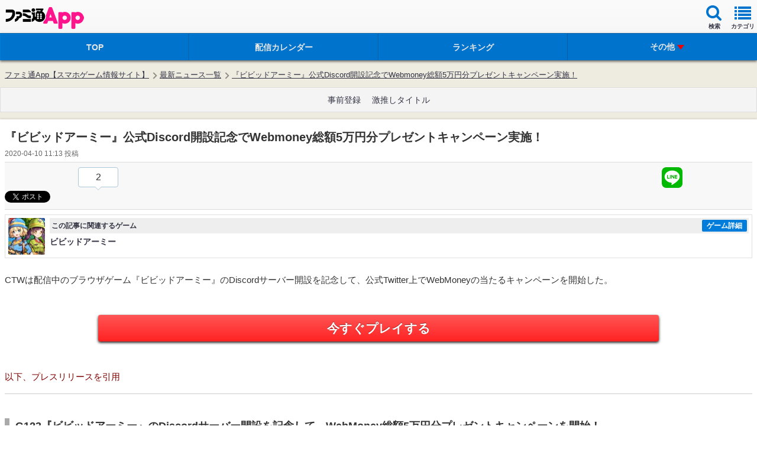

--- FILE ---
content_type: text/html; charset=utf-8
request_url: https://www.google.com/recaptcha/api2/aframe
body_size: 267
content:
<!DOCTYPE HTML><html><head><meta http-equiv="content-type" content="text/html; charset=UTF-8"></head><body><script nonce="X6WueMHzi-TAc1LhPCoWfg">/** Anti-fraud and anti-abuse applications only. See google.com/recaptcha */ try{var clients={'sodar':'https://pagead2.googlesyndication.com/pagead/sodar?'};window.addEventListener("message",function(a){try{if(a.source===window.parent){var b=JSON.parse(a.data);var c=clients[b['id']];if(c){var d=document.createElement('img');d.src=c+b['params']+'&rc='+(localStorage.getItem("rc::a")?sessionStorage.getItem("rc::b"):"");window.document.body.appendChild(d);sessionStorage.setItem("rc::e",parseInt(sessionStorage.getItem("rc::e")||0)+1);localStorage.setItem("rc::h",'1768972076387');}}}catch(b){}});window.parent.postMessage("_grecaptcha_ready", "*");}catch(b){}</script></body></html>